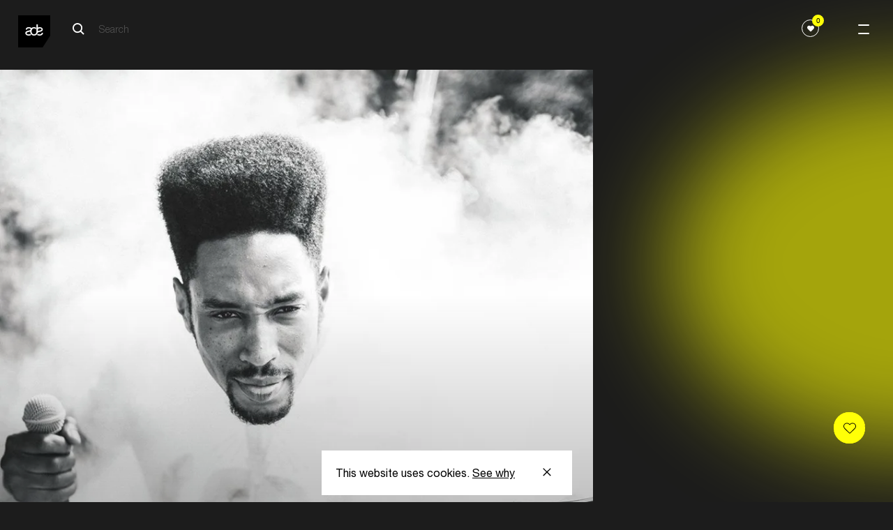

--- FILE ---
content_type: text/html; charset=UTF-8
request_url: https://www.amsterdam-dance-event.nl/en/artists-speakers/mc-jr/14432/
body_size: 11942
content:
<!DOCTYPE html>
<html lang="en"
      class="two-columns-header theme-dark">
<head>

  <base href="https://www.amsterdam-dance-event.nl/en/" id="base-url">
  <meta name="apple-itunes-app" content="app-id=6670397726">

      <script>(function (w, d, s, l, i) {
        w[l] = w[l] || [];
        w[l].push({
          'gtm.start':
            new Date().getTime(), event: 'gtm.js',
        });
        var f = d.getElementsByTagName(s)[0],
          j = d.createElement(s), dl = l != 'dataLayer' ? '&l=' + l : '';
        j.async = true;
        j.src =
          'https://www.googletagmanager.com/gtm.js?id=' + i + dl;
        f.parentNode.insertBefore(j, f);
      })(window, document, 'script', 'dataLayer', 'GTM-PH2PZC');</script>
  
    

  
  
          <meta charset="UTF-8">
      <meta name="viewport" content="width=device-width, initial-scale=1.0">
      <meta http-equiv="X-UA-Compatible" content="ie=edge">
      <link rel="apple-touch-icon-precomposed" href="/apple-touch-icon.png" />
      <link rel="apple-touch-icon-precomposed" href="/apple-touch-icon-precomposed.png" />
      <link rel="apple-touch-icon-precomposed" sizes="57x57" href="/apple-touch-icon-57x57.png" />
      <link rel="apple-touch-icon-precomposed" sizes="114x114" href="/apple-touch-icon-114x114.png" />
      <link rel="apple-touch-icon-precomposed" sizes="72x72" href="/apple-touch-icon-72x72.png" />
      <link rel="apple-touch-icon-precomposed" sizes="144x144" href="/apple-touch-icon-144x144.png" />
      <link rel="apple-touch-icon-precomposed" sizes="60x60" href="/apple-touch-icon-60x60.png" />
      <link rel="apple-touch-icon-precomposed" sizes="120x120" href="/apple-touch-icon-120x120.png" />
      <link rel="apple-touch-icon-precomposed" sizes="120x120" href="/apple-touch-icon-120x120-precomposed.png" />
      <link rel="apple-touch-icon-precomposed" sizes="76x76" href="/apple-touch-icon-76x76.png" />
      <link rel="apple-touch-icon-precomposed" sizes="152x152" href="/apple-touch-icon-152x152.png" />
      <link rel="icon" type="image/png" href="/favicon-196x196.png" sizes="196x196" />
      <link rel="icon" type="image/png" href="/favicon-96x96.png" sizes="96x96" />
      <link rel="icon" type="image/png" href="/favicon-32x32.png" sizes="32x32" />
      <link rel="icon" type="image/png" href="/favicon-16x16.png" sizes="16x16" />
      <link rel="icon" type="image/png" href="/favicon-128.png" sizes="128x128" />
      <meta name="application-name" content="Amsterdam Dance Event"/>
      <meta name="msapplication-TileColor" content="#FFFFFF" />
      <meta name="msapplication-TileImage" content="/mstile-144x144.png" />
      <meta name="msapplication-square70x70logo" content="/mstile-70x70.png" />
      <meta name="msapplication-square150x150logo" content="/mstile-150x150.png" />
      <meta name="msapplication-wide310x150logo" content="/mstile-310x150.png" />
      <meta name="msapplication-square310x310logo" content="/mstile-310x310.png" />

      
            


          
        
  <title>MC JR — ADE</title>

        
  <meta name="description" content="Electronic music gathers here" />
  <meta property="fb:app_id" content="167807463403201">
  <meta property="og:type" content="website" />
  <meta property="og:locale" content="en_US" />
  <meta property="og:title" content="MC JR — ADE" />
  
  <meta property="og:description" content="Electronic music gathers here" />
  
                <meta property="og:image" content="https://cdn.amsterdam-dance-event.nl/images/images/transforms/artists-speakers/_1200x630_crop_center-center_none/14431/13880247_1009237812478465_1565850542025184266_n_88721.webp" />
    <meta property="og:image:width" content="1200" />
    <meta property="og:image:height" content="630" />
        
    <meta name="twitter:image" content="https://cdn.amsterdam-dance-event.nl/images/images/transforms/artists-speakers/_1024x512_crop_center-center_none/14431/13880247_1009237812478465_1565850542025184266_n_88721.webp" />
  
  <meta property="og:url" content="https://www.amsterdam-dance-event.nl/en/artists-speakers/mc-jr/14432/" />
  <meta property="og:site_name" content="ADE" />

  <meta name="twitter:card" content="summary_large_image" />
  <meta name="twitter:site" content="ADE_NL" />
  <meta name="twitter:url" content="https://www.amsterdam-dance-event.nl/en/artists-speakers/mc-jr/14432/" />
  <meta name="twitter:title" content="MC JR — ADE" />
  <meta name="twitter:description" content="Electronic music gathers here" />

      <meta name="robots" content="index, follow" />
  
  <link rel="home" href="https://www.amsterdam-dance-event.nl/en/" />
  <link rel="canonical" href="https://www.amsterdam-dance-event.nl/en/artists-speakers/mc-jr/14432/">
  
            
            <script>
                window.__CONFIG__ = {"activateAosAnimations":false,"activateAosAnimationsMobile":false,"barba__prefetch":false,"config_breakpoint":{"mobile":480,"tablet":768,"tablet_pro":1366,"desktop":1024,"desktop_big":1200,"desktop_extra_big":1400,"desktop_1600":1600},"config_lazysizes":{"preloadClass":"lazypreload","minSize":40,"init":true,"expand":1200,"loadMode":2,"addClasses":true,"ricTimeout":50},"config_playlists_handler":"soundCloudPlaylists","enableFloatingLabels":true,"soundcloud_client_id":"70d2f0ff9af09b006711ec3313c6c66c","imageSizes":{"facebook":{"social-share":[1200,630]},"twitter":{"social-share":[1024,512]},"productImage":{"mobile":[400,212],"tablet":[400,212],"desktop":[500,266]},"benefitsAccordionImage":{"mobile":[350,219],"tablet":[350,219],"desktop":[350,219]},"postImage":{"mobile":[496,282],"tablet":[601,319],"desktop":[1202,638]},"header1":{"mobile":[600,400],"tablet":[1536,500],"desktop":[2048,1000],"desktop_big":[2048,800],"desktop_extra_big":[1400,600]},"headerHomepage":{"mobile":[375,610],"desktop":[1440,713]},"playlistItemPlaylist":{"mobile":[319,179],"tablet":[206,179],"desktop":[292,182],"desktop_big":[323,218]},"shortHeader":{"mobile":[375,265],"tablet":[768,500],"desktop":[1440,521],"desktop_big":[1800,666]},"playlistItemGrid":{"mobile":[378,378],"tablet":[205,318],"desktop":[290,322],"desktop_big":[323,357]},"template3":{"mobile":[340,270],"tablet":[583,291],"desktop":[798,398],"desktop_big":[994,497]},"playlistItem":{"mobile":[319,242],"tablet":[254,254],"desktop":[280,294],"desktop_big":[342,365]},"playlistItemPromoter":{"mobile":[68,68],"tablet":[68,68],"desktop":[68,68],"desktop_big":[68,68]},"promoterLogo":{"mobile":[44,44],"tablet":[99,99],"desktop":[100,100],"desktop_big":[101,101]},"promotersItemGrid":{"mobile":[164,182],"tablet":[164,182],"desktop":[190,211],"desktop_big":[198,220]},"defaultSocialShare":{"facebook":{"width":1200,"height":630},"twitter":{"width":1024,"height":512}},"layoutHome":{"mobile":[375,375],"tablet":[768,768],"desktop":[1024,600],"desktop_big":[1200,600],"desktop_extra_big":[1400,600]},"tile_4_and_5_columns":{"mobile":[275,322]},"circleGrid":{"mobile":[172,172]},"2ColGridMain":{"mobile":[300,322]},"2ColGridSecondary":{"mobile":[100,100]},"layoutSimpleHeading":{"mobile":[375,375],"tablet":[768,768],"desktop":[1024,600],"desktop_big":[1200,600],"desktop_extra_big":[1400,600]},"layoutItem":{"mobile":[375,375],"tablet":[768,768],"desktop":[1024,600],"desktop_big":[1200,600],"desktop_extra_big":[1400,600]},"imgsTxtHor":{"mobile":[600,400],"desktop":[1200,800],"desktop_big":[1500,1000]},"imgsTxtVer":{"mobile":[401,0],"desktop":[801,0],"desktop_big":[1001,0]},"3imgsTxt1":{"mobile":[300,230],"desktop":[600,460]},"3imgsTxt2":{"mobile":[300,300],"desktop":[600,600]},"3imgsTxt3":{"mobile":[300,500],"desktop":[600,1000]},"wideImg":{"mobile":[1000,455],"desktop":[1500,650],"desktop_big":[1900,865]},"venueItem":{"mobile":[500,500],"tablet":[768,768],"desktop":[960,700]},"personItem":{"mobile":[481,0],"tablet":[769,0],"desktop":[901,0]},"personListItem":{"mobile":[200,0]},"homeCarouselSquare":{"mobile":[300,200],"tablet":[500,500]},"homeCarousel":{"mobile":[300,200],"tablet":[580,400]},"blockContent":{"mobile":[600,400],"tablet":[1200,600],"desktop":[1201,601],"desktop_big":[1202,602]},"blockQuote":{"mobile":[100,100]},"blockSpotlight":{"mobile":[375,245],"tablet":[720,445],"desktop":[590,370]},"blockCta":{"mobile":[300,200],"tablet":[768,600],"desktop":[1024,600],"desktop_big":[1200,600],"desktop_extra_big":[1500,600]},"blockVideo":{"mobile":[600,400],"tablet":[1200,600],"desktop":[1201,601],"desktop_big":[1202,602]},"blockListSlider":{"mobile":[600,400],"tablet":[1200,600],"desktop":[1201,601],"desktop_big":[1202,602]},"blockListSponsor":{"mobile":[100,0],"tablet":[100,0],"desktop":[100,0],"desktop_big":[100,0]},"blockListUsp":{"mobile":[100,0],"tablet":[100,0],"desktop":[100,0],"desktop_big":[100,0]},"blockListIndividual":{"mobile":[600,400],"tablet":[1200,600],"desktop":[1201,601],"desktop_big":[1202,602]},"livereportSlider":{"mobile":[60,60],"desktop":[100,100]},"narrowcastingsmall":{"mobile":[147,147],"desktop":[147,147]},"narrowcastinglarge":{"mobile":[206,206],"desktop":[206,206]},"livefeed":{"mobile":[421,421],"desktop":[421,421]},"streamMachine":{"mobile":[52,38]},"heroOverview":{"mobile":[500,847],"tablet":[1140,1000],"desktop":[1200,1053]},"sliderOverview--big":{"mobile":[290,422],"tablet":[704,482]},"sliderOverview--medium":{"mobile":[290,422],"tablet":[490,346]},"sliderOverview--small":{"mobile":[290,422],"tablet":[384,270]},"programPageHeader--big":{"mobile":[312,436],"tablet":[312,436],"desktop":[410,536]},"programPageHeader--small":{"mobile":[267,210],"tablet":[267,210],"desktop":[350,260]},"noFavorites":{"mobile":[420,210],"tablet":[474,210],"desktop":[542,260]},"blockLinkCards":{"mobile":[260,326],"tablet":[360,451],"desktop":[300,376]},"programHighlightsCard":{"mobile":[343,200],"tablet":[394,272],"desktop":[420,290]}}};
        window.__CONFIG_MY_ADE__ = {"maintenance_message":false,"craft_url":"https:\/\/www.amsterdam-dance-event.nl\/api","dsn_url":"https:\/\/4727dd92b8867df15b51a0a3ad0f6f89@o4509920809713664.ingest.de.sentry.io\/4510040557682768","service_url":"https:\/\/service.amsterdam-dance-event.nl","apple_redirect_uri":"https:\/\/www.amsterdam-dance-event.nl\/auth\/apple\/callback","show_banners":false,"enable_delegate_onboarding_redirect":false};
        window.__CONFIG_ENVIRONMENT__ = 'production';
      </script>

            <script>

        // Lazysizes options https://github.com/aFarkas/lazysizes#js-api
    // These number values should also from from PHP config files?
    window.lazySizesConfig = window.lazySizesConfig || {};
    window.lazySizesConfig.customMedia = {
    '--small': '(max-width: 767px)',
    '--medium': '(min-width: 768px)',
    '--tablet-pro': '(min-width: 1024px) and (max-width: 1366px) and (orientation: portrait)',
    '--large': '(min-width: 1024px)',
    '--x-large': '(min-width: 1200px)',
    '--x-big-large': '(min-width: 1400px)',
    '--x-big-1600': '(min-width: 1600px)'
    };
    // !TODO move to config.php
    window.lazySizesConfig.preloadClass = 'lazypreload';
    window.lazySizesConfig.minSize = 40;
    window.lazySizesConfig.init = 1;
    window.lazySizesConfig.expand = 1200;
    window.lazySizesConfig.loadMode = 2;
    window.lazySizesConfig.addClasses = 1;
    window.lazySizesConfig.ricTimeout = 50;
</script>


            
      <link rel="stylesheet" href="https://cdn.plyr.io/3.5.4/plyr.css"/>
              <link rel="stylesheet" href="/build/main-fbf63a86ad97044a8e5c.css">
        <script src="/build/bundle-fbf63a86ad97044a8e5c.js" defer></script>
        <link rel="preload" href="/build/fonts/HelveticaNeueLTStd-Roman.woff2" as="font" type="font/woff2" crossorigin>
      
      
</head>
<body
    data-template="two-columns-header"
  class="two-columns-header theme-dark"
  data-handle="persons"
  data-mode="dark"
  data-auth="0"
>

  <noscript>
    <iframe src="https://www.googletagmanager.com/ns.html?id=GTM-PH2PZC" height="0" width="0" style="display:none;visibility:hidden"></iframe>
  </noscript>


<header class="ade-navigation "><div id="overlay" class="ade-menu-overlay"><div class="ade-menu-overlay__container"><nav class="ade-menu-overlay__content" data-module="_components/menu-overlay/_menu-overlay"><a href="https://www.amsterdam-dance-event.nl/en/"
   class="ade-menu-overlay__logo-container"><!-- Generator: Adobe Illustrator 23.0.6, SVG Export Plug-In . SVG Version: 6.00 Build 0)  --><svg version="1.1" id="Layer_1" xmlns="http://www.w3.org/2000/svg" xmlns:xlink="http://www.w3.org/1999/xlink" x="0px" y="0px"
	 viewBox="0 0 74.9 74.9" style="enable-background:new 0 0 74.9 74.9;" xml:space="preserve" width="57" height="57"><style type="text/css">
	.st0--black{fill:#FFFFFF;}
</style><polygon points="74.9,47.4 57.2,74.9 0,74.9 0,0 74.9,0 "/><g><path class="st0--black" d="M54.5,32.8c0-1.9-2.1-2.4-4-2.4c-2,0-4.1,0.8-4.3,3.1v3.1c0.7-0.2,1.4-0.4,2.2-0.6
		C51.2,35.3,54.5,35,54.5,32.8 M37.2,47.2c-5.8,0-8.9-4.2-9-9.5c-0.7,0.2-1.4,0.4-2.1,0.6C23,39,20,39.4,20,41.7s2.6,2.8,4.5,2.8
		c1.6,0,3.2-0.4,4.1-1.3c0.3,0.7,0.8,1.3,1.2,1.8c0.2,0.2,0.4,0.4,0.6,0.6c-1.4,1.1-3.5,1.6-5.7,1.6c-3.8,0-7.9-1.4-7.9-5.9
		c0-3.6,3-4.6,6.1-5.3c2.9-0.7,6.1-1,6.1-3.3c0-1.9-2.1-2.4-4-2.4c-2,0-4.1,0.8-4.3,3.1h-3.1c0.3-4.5,3.5-5.8,7.6-5.8
		c2.2,0,4.5,0.7,5.8,2.2c1.5-1.4,3.5-2.2,6.1-2.2c1.9,0,3.5,0.5,4.8,1.2v4.4c-1-1.9-2.8-2.9-4.8-2.9c-3.2,0-5.8,2.5-5.8,7.1
		c0,4.5,2.6,7,5.8,7c3.2,0,5.8-2.5,5.8-7V21.2h3.2v7.3c1.3-0.6,2.8-0.8,4.6-0.8c3.2,0,6.9,1.5,6.9,5.3c0,3.6-3.1,4.6-6.1,5.3
		c-2.8,0.6-5.5,1-5.9,2.9l0,0C44.5,44.7,41.7,47.2,37.2,47.2 M50.2,47.2c-2.2,0-4.5-0.5-6-1.7c0.2-0.2,0.3-0.3,0.4-0.4
		c0.5-0.6,0.9-1.3,1.3-2c0.8,1.2,2.7,1.4,4.1,1.4c2.5,0,4.9-0.9,5-3.6h3.1C57.9,45.5,54.4,47.2,50.2,47.2"/></g></svg></a><div class="ade-menu-overlay__dates">21 ––– 25/10</div><a id="menu-opener" class="menu-opener ade-menu-icon__burger-trigger ade-menu-icon__burger-trigger--close"><span class="ade-menu-icon__burger"></span></a><div class="ade-menu-overlay__list-container ade-container"><ul id="nav" class="ade-menu-overlay__list "><li class="ade-menu-overlay__list-item"><a class="ade-menu-overlay__main-link"
               target="_self"
               href="https://www.amsterdam-dance-event.nl/en/tickets/">
              Tickets
            </a></li><li class="ade-menu-overlay__list-item"><a class="ade-menu-overlay__main-link program-page "
               title="Program"
               data-handle="1483"
               href="https://www.amsterdam-dance-event.nl/en/program/">
              Program
            </a></li><li class="ade-menu-overlay__list-item"><a class="ade-menu-overlay__main-link"
               target="_self"
               href="https://www.amsterdam-dance-event.nl/en/participate/">
              Participate
            </a></li><li class="ade-menu-overlay__list-item"><a class="ade-menu-overlay__main-link"
               target="_self"
               href="https://www.amsterdam-dance-event.nl/en/my-ade/">
              Pro Login
            </a></li></ul><ul id="nav" class="ade-menu-overlay__sub-list "><li class="ade-menu-overlay__sub-list-item"><div class="ade-menu-overlay__sub-list-title">
                Conference
              </div><ul><li><a class="ade-menu-overlay__sub-list-link"
                         href="https://www.amsterdam-dance-event.nl/en/ade-pro/">
                        ADE Pro
                      </a></li><li><a class="ade-menu-overlay__sub-list-link"
                         href="https://www.amsterdam-dance-event.nl/en/ade-lab/">
                        ADE Lab
                      </a></li><li><a class="ade-menu-overlay__sub-list-link"
                         href="https://www.amsterdam-dance-event.nl/en/network-and-connect/">
                        Networking
                      </a></li><li><a class="ade-menu-overlay__sub-list-link"
                         href="https://www.amsterdam-dance-event.nl/en/tickets/">
                        Tickets
                      </a></li><li><a class="ade-menu-overlay__sub-list-link"
                         target="_self"
                         href="">
                        ‎
                      </a></li></ul></li><li class="ade-menu-overlay__sub-list-item"><div class="ade-menu-overlay__sub-list-title">
                Festival
              </div><ul><li><a class="ade-menu-overlay__sub-list-link"
                         href="https://www.amsterdam-dance-event.nl/en/ade-festival/">
                        Festival
                      </a></li><li><a class="ade-menu-overlay__sub-list-link"
                         target="_self"
                         href="https://www.amsterdam-dance-event.nl/en/ade-arts-culture/">
                        Arts &amp; Culture
                      </a></li><li><a class="ade-menu-overlay__sub-list-link"
                         href="https://www.amsterdam-dance-event.nl/en/adex750/">
                        ADE x 750
                      </a></li><li><a class="ade-menu-overlay__sub-list-link"
                         target="_self"
                         href="https://www.amsterdam-dance-event.nl/en/program/filter/?section=persons&amp;type=8262%2C8263&amp;from=2025-10-22&amp;to=2025-10-26">
                        Artists
                      </a></li><li><a class="ade-menu-overlay__sub-list-link"
                         target="_self"
                         href="">
                        ‎
                      </a></li><li><a class="ade-menu-overlay__sub-list-link"
                         href="https://www.amsterdam-dance-event.nl/en/festival-fund/">
                        Festival Fund
                      </a></li><li><a class="ade-menu-overlay__sub-list-link"
                         target="_self"
                         href="https://www.amsterdam-dance-event.nl/en/partners/celebrate-safe/33503/">
                        Celebrate Safe
                      </a></li></ul></li><li class="ade-menu-overlay__sub-list-item"><div class="ade-menu-overlay__sub-list-title">
                Practical
              </div><ul><li><a class="ade-menu-overlay__sub-list-link"
                         href="https://www.amsterdam-dance-event.nl/en/ade-app/">
                        ADE App
                      </a></li><li><a class="ade-menu-overlay__sub-list-link"
                         href="https://www.amsterdam-dance-event.nl/en/pro-database/">
                        Pro Database
                      </a></li><li><a class="ade-menu-overlay__sub-list-link"
                         href="https://www.amsterdam-dance-event.nl/en/practical-info/">
                        Practical
                      </a></li><li><a class="ade-menu-overlay__sub-list-link"
                         href="https://www.amsterdam-dance-event.nl/en/accessibility/">
                        Accessibility
                      </a></li></ul></li><li class="ade-menu-overlay__sub-list-item"><div class="ade-menu-overlay__sub-list-title">
                More
              </div><ul><li><a class="ade-menu-overlay__sub-list-link"
                         href="https://www.amsterdam-dance-event.nl/en/news/">
                        News &amp; Updates
                      </a></li><li><a class="ade-menu-overlay__sub-list-link"
                         href="https://www.amsterdam-dance-event.nl/en/faq-and-contact/">
                        FAQ / Contact
                      </a></li><li><a class="ade-menu-overlay__sub-list-link"
                         href="https://www.amsterdam-dance-event.nl/en/about-ade-what-is-ade/">
                        About ADE
                      </a></li><li><a class="ade-menu-overlay__sub-list-link"
                         href="https://www.amsterdam-dance-event.nl/en/commitments/">
                        Commitments
                      </a></li><li><a class="ade-menu-overlay__sub-list-link"
                         href="https://www.amsterdam-dance-event.nl/en/partners/">
                        Partners
                      </a></li><li><a class="ade-menu-overlay__sub-list-link"
                         href="https://www.amsterdam-dance-event.nl/en/press/">
                        Press
                      </a></li><li><a class="ade-menu-overlay__sub-list-link"
                         href="https://www.amsterdam-dance-event.nl/en/careers/">
                        Careers
                      </a></li></ul></li></ul></div></nav></div></div><div class="ade-navigation__closed headroom--dark"><a href="https://www.amsterdam-dance-event.nl/en/"
       class="ade-navigation__logo-container"><!-- Generator: Adobe Illustrator 23.0.6, SVG Export Plug-In . SVG Version: 6.00 Build 0)  --><svg version="1.1" id="Layer_1" xmlns="http://www.w3.org/2000/svg" xmlns:xlink="http://www.w3.org/1999/xlink" x="0px" y="0px"
	 viewBox="0 0 74.9 74.9" style="enable-background:new 0 0 74.9 74.9;" xml:space="preserve" width="57" height="57"><style type="text/css">
	.st0--black{fill:#FFFFFF;}
</style><polygon points="74.9,47.4 57.2,74.9 0,74.9 0,0 74.9,0 "/><g><path class="st0--black" d="M54.5,32.8c0-1.9-2.1-2.4-4-2.4c-2,0-4.1,0.8-4.3,3.1v3.1c0.7-0.2,1.4-0.4,2.2-0.6
		C51.2,35.3,54.5,35,54.5,32.8 M37.2,47.2c-5.8,0-8.9-4.2-9-9.5c-0.7,0.2-1.4,0.4-2.1,0.6C23,39,20,39.4,20,41.7s2.6,2.8,4.5,2.8
		c1.6,0,3.2-0.4,4.1-1.3c0.3,0.7,0.8,1.3,1.2,1.8c0.2,0.2,0.4,0.4,0.6,0.6c-1.4,1.1-3.5,1.6-5.7,1.6c-3.8,0-7.9-1.4-7.9-5.9
		c0-3.6,3-4.6,6.1-5.3c2.9-0.7,6.1-1,6.1-3.3c0-1.9-2.1-2.4-4-2.4c-2,0-4.1,0.8-4.3,3.1h-3.1c0.3-4.5,3.5-5.8,7.6-5.8
		c2.2,0,4.5,0.7,5.8,2.2c1.5-1.4,3.5-2.2,6.1-2.2c1.9,0,3.5,0.5,4.8,1.2v4.4c-1-1.9-2.8-2.9-4.8-2.9c-3.2,0-5.8,2.5-5.8,7.1
		c0,4.5,2.6,7,5.8,7c3.2,0,5.8-2.5,5.8-7V21.2h3.2v7.3c1.3-0.6,2.8-0.8,4.6-0.8c3.2,0,6.9,1.5,6.9,5.3c0,3.6-3.1,4.6-6.1,5.3
		c-2.8,0.6-5.5,1-5.9,2.9l0,0C44.5,44.7,41.7,47.2,37.2,47.2 M50.2,47.2c-2.2,0-4.5-0.5-6-1.7c0.2-0.2,0.3-0.3,0.4-0.4
		c0.5-0.6,0.9-1.3,1.3-2c0.8,1.2,2.7,1.4,4.1,1.4c2.5,0,4.9-0.9,5-3.6h3.1C57.9,45.5,54.4,47.2,50.2,47.2"/></g></svg></a><div class="ade-navigation__wrapper "><div class="ade-navigation__wrapper__left"><div class="ade-navigation__search"><div class="ade-navigation__search__button"><form action="https://www.amsterdam-dance-event.nl/en/search/" class="ade-navigation__search__form ade-navigation__search__form--white"><?xml version="1.0" encoding="UTF-8"?><svg width="18px" height="18px" viewBox="0 0 18 18" version="1.1" xmlns="http://www.w3.org/2000/svg" xmlns:xlink="http://www.w3.org/1999/xlink"><!-- Generator: Sketch 57.1 (83088) - https://sketch.com --><title>search-icon-black</title><desc>Created with Sketch.</desc><g id="Page-1" stroke="none" stroke-width="1" fill="none" fill-rule="evenodd"><g id="search-icon-black" transform="translate(1.000000, 1.000000)" stroke="#FFFFFF" stroke-width="2"><path d="M16,16 L11,11" id="Path"></path><circle id="Oval" cx="6.5" cy="6.5" r="6.5"></circle></g></g></svg><input type="search" class="search__input search__input--white" name="q" placeholder="Search" value=""  disabled><input type="submit" class="search__submit" value="Search"></form></div></div><div 
  id="search__overlay" 
  class="search__overlay"
  data-module="_components/search-overlay/_search-overlay"
><a href="https://www.amsterdam-dance-event.nl/en/"
       class="ade-navigation__logo-container"><!-- Generator: Adobe Illustrator 23.0.6, SVG Export Plug-In . SVG Version: 6.00 Build 0)  --><svg version="1.1" id="Layer_1" xmlns="http://www.w3.org/2000/svg" xmlns:xlink="http://www.w3.org/1999/xlink" x="0px" y="0px"
	 viewBox="0 0 74.9 74.9" style="enable-background:new 0 0 74.9 74.9;" xml:space="preserve" width="57" height="57"><style type="text/css">
	.st0--black{fill:#FFFFFF;}
</style><polygon points="74.9,47.4 57.2,74.9 0,74.9 0,0 74.9,0 "/><g><path class="st0--black" d="M54.5,32.8c0-1.9-2.1-2.4-4-2.4c-2,0-4.1,0.8-4.3,3.1v3.1c0.7-0.2,1.4-0.4,2.2-0.6
		C51.2,35.3,54.5,35,54.5,32.8 M37.2,47.2c-5.8,0-8.9-4.2-9-9.5c-0.7,0.2-1.4,0.4-2.1,0.6C23,39,20,39.4,20,41.7s2.6,2.8,4.5,2.8
		c1.6,0,3.2-0.4,4.1-1.3c0.3,0.7,0.8,1.3,1.2,1.8c0.2,0.2,0.4,0.4,0.6,0.6c-1.4,1.1-3.5,1.6-5.7,1.6c-3.8,0-7.9-1.4-7.9-5.9
		c0-3.6,3-4.6,6.1-5.3c2.9-0.7,6.1-1,6.1-3.3c0-1.9-2.1-2.4-4-2.4c-2,0-4.1,0.8-4.3,3.1h-3.1c0.3-4.5,3.5-5.8,7.6-5.8
		c2.2,0,4.5,0.7,5.8,2.2c1.5-1.4,3.5-2.2,6.1-2.2c1.9,0,3.5,0.5,4.8,1.2v4.4c-1-1.9-2.8-2.9-4.8-2.9c-3.2,0-5.8,2.5-5.8,7.1
		c0,4.5,2.6,7,5.8,7c3.2,0,5.8-2.5,5.8-7V21.2h3.2v7.3c1.3-0.6,2.8-0.8,4.6-0.8c3.2,0,6.9,1.5,6.9,5.3c0,3.6-3.1,4.6-6.1,5.3
		c-2.8,0.6-5.5,1-5.9,2.9l0,0C44.5,44.7,41.7,47.2,37.2,47.2 M50.2,47.2c-2.2,0-4.5-0.5-6-1.7c0.2-0.2,0.3-0.3,0.4-0.4
		c0.5-0.6,0.9-1.3,1.3-2c0.8,1.2,2.7,1.4,4.1,1.4c2.5,0,4.9-0.9,5-3.6h3.1C57.9,45.5,54.4,47.2,50.2,47.2"/></g></svg></a><div class="ade-navigation__search"><div class="ade-navigation__search__button"><form action="https://www.amsterdam-dance-event.nl/en/search/" class="ade-navigation__search__form--overlay"><?xml version="1.0" encoding="UTF-8"?><svg width="18px" height="18px" viewBox="0 0 18 18" version="1.1" xmlns="http://www.w3.org/2000/svg" xmlns:xlink="http://www.w3.org/1999/xlink"><!-- Generator: Sketch 53.2 (72643) - https://sketchapp.com --><title>Search Copy 5</title><desc>Created with Sketch.</desc><g id="Symbols" stroke="none" stroke-width="1" fill="none" fill-rule="evenodd" stroke-linejoin="round"><g id="NAV_BLACK" transform="translate(-120.000000, -39.000000)" stroke="#000000" stroke-width="2"><g id="Group-4"><g id="Group-2" transform="translate(38.000000, 29.000000)"><g id="Search-Copy-5" transform="translate(83.000000, 11.000000)"><path d="M16,16 L11,11" id="Path"></path><circle id="Oval" cx="6.5" cy="6.5" r="6.5"></circle></g></g></g></g></g></svg><input type="search" class="search__input" name="q" placeholder="Search" value=""><input type="submit" class="search__submit" value="Search"></form></div></div><div class="search__overlay__container"><a class="search__overlay__button"><span></span></a></div></div></div><div class="ade-navigation__wrapper__right"><div class="ade-navigation-favorites__wrapper"><button class="ade-navigation-favourites-button  " data-module="_components/navigation-favourites-button/navigation-favourites-button" data-url="https://www.amsterdam-dance-event.nl/en/my-ade/favorites/?section=events&amp;type=8262%2C8263&amp;from=2025-10-22&amp;to=2025-10-26&amp;favorites=1"><div class="ade-navigation-favourites-button__wrapper"><div class="ade-navigation-favourites-button__count favorites-count">0</div><div class="ade-navigation-favourites-button__icon"><svg width="1em" height="1em" viewBox="0 0 25 21" fill="none" xmlns="http://www.w3.org/2000/svg"><path d="M22.4652 1.46589C21.157 0.403411 19.4499 -0.108609 17.6581 0.0224758C15.8642 0.154054 14.1749 0.916908 12.9005 2.1701L12.5 2.56385L12.0995 2.1701C10.8245 0.916416 9.13468 0.153068 7.34183 0.0205046C5.5495 -0.112059 3.84288 0.401439 2.53524 1.4654L2.52758 1.4718C0.565354 3.07094 0.074541 4.99237 0.00821501 6.32391C-0.0882128 8.26555 0.668924 10.2274 2.03371 11.5727L10.9821 20.3786C11.3887 20.7792 11.9275 21 12.5 21C13.0755 21 13.6142 20.7812 14.0178 20.384L22.9662 11.5782C24.3315 10.2298 25.0886 8.26456 24.9917 6.32096C24.9249 4.98892 24.4325 3.06552 22.4652 1.46589Z" fill="currentColor"/></svg></div></div></button></div><div class="ade-container" data-module="_components/navigation/navigation"></div></div></div><a id="menu-opener" class="menu-opener ade-menu-icon__burger-trigger"><span class="ade-menu-icon__burger"></span></a></div></header><main><div><div class="ade-two-columns-header" data-module="_layouts/two-columns-header/two-columns-header"><div class="ade-container ade-container--no-mobile ade-persons-entry__image-wrapper"><div class="image-wrapper"><picture class="" data-image-type="personItem"><source
          data-srcset="https://cdn.amsterdam-dance-event.nl/images/images/transforms/artists-speakers/_901xAUTO_crop_center-center_none/14431/13880247_1009237812478465_1565850542025184266_n_88721.webp 1x, https://lfcydtvwga.execute-api.eu-central-1.amazonaws.com/default/transform?path=images%2Fimages%2Fartists-speakers%2F13880247_1009237812478465_1565850542025184266_n_88721.jpg&amp;transformPath=images%2Fimages%2Ftransforms%2Fartists-speakers%2F_1802xAUTO_crop_center-center_none%2F14431%2F13880247_1009237812478465_1565850542025184266_n_88721.webp&amp;bucket=assets.amsterdam-dance-event.nl&amp;awsRegion=eu-central-1&amp;format=webp&amp;mode=crop&amp;width=1802&amp;height=&amp;focalPoint=center-center&amp;quality=82&amp;s=c16099ab2705b572aec1456827b111bf5ce03651f651179162896ab4f41d0e40 2x"
          media="(min-width: 1025px)"
          srcset="[data-uri]"
          type="image/webp"
        /><source
          data-srcset="https://lfcydtvwga.execute-api.eu-central-1.amazonaws.com/default/transform?path=images%2Fimages%2Fartists-speakers%2F13880247_1009237812478465_1565850542025184266_n_88721.jpg&amp;transformPath=images%2Fimages%2Ftransforms%2Fartists-speakers%2F_769xAUTO_crop_center-center_none%2F14431%2F13880247_1009237812478465_1565850542025184266_n_88721.webp&amp;bucket=assets.amsterdam-dance-event.nl&amp;awsRegion=eu-central-1&amp;format=webp&amp;mode=crop&amp;width=769&amp;height=&amp;focalPoint=center-center&amp;quality=82&amp;s=9cc57bb71a74f21f1d45d8e1d06a0ebae326bb9a1073f081dc329da7197f86ed 1x, https://lfcydtvwga.execute-api.eu-central-1.amazonaws.com/default/transform?path=images%2Fimages%2Fartists-speakers%2F13880247_1009237812478465_1565850542025184266_n_88721.jpg&amp;transformPath=images%2Fimages%2Ftransforms%2Fartists-speakers%2F_1538xAUTO_crop_center-center_none%2F14431%2F13880247_1009237812478465_1565850542025184266_n_88721.webp&amp;bucket=assets.amsterdam-dance-event.nl&amp;awsRegion=eu-central-1&amp;format=webp&amp;mode=crop&amp;width=1538&amp;height=&amp;focalPoint=center-center&amp;quality=82&amp;s=c210aa5d237da9b99c62efcf328b895f3b5b0466da862afcda99c34b38e86078 2x"
          media="(min-width: 481px)"
          srcset="[data-uri]"
          type="image/webp"
        /><source
          data-srcset="https://lfcydtvwga.execute-api.eu-central-1.amazonaws.com/default/transform?path=images%2Fimages%2Fartists-speakers%2F13880247_1009237812478465_1565850542025184266_n_88721.jpg&amp;transformPath=images%2Fimages%2Ftransforms%2Fartists-speakers%2F_481xAUTO_crop_center-center_none%2F14431%2F13880247_1009237812478465_1565850542025184266_n_88721.webp&amp;bucket=assets.amsterdam-dance-event.nl&amp;awsRegion=eu-central-1&amp;format=webp&amp;mode=crop&amp;width=481&amp;height=&amp;focalPoint=center-center&amp;quality=82&amp;s=9942a1d36e6e4a21324fa83fcbde027f54c622f73e21a675cc927eb3a1ccb5fb 1x, https://lfcydtvwga.execute-api.eu-central-1.amazonaws.com/default/transform?path=images%2Fimages%2Fartists-speakers%2F13880247_1009237812478465_1565850542025184266_n_88721.jpg&amp;transformPath=images%2Fimages%2Ftransforms%2Fartists-speakers%2F_962xAUTO_crop_center-center_none%2F14431%2F13880247_1009237812478465_1565850542025184266_n_88721.webp&amp;bucket=assets.amsterdam-dance-event.nl&amp;awsRegion=eu-central-1&amp;format=webp&amp;mode=crop&amp;width=962&amp;height=&amp;focalPoint=center-center&amp;quality=82&amp;s=ab3e4918cc393b7a9e9fe66752a4eebe207e5677207ca735f1df426440ae8a31 2x"
          media="(min-width: 1px)"
          srcset="[data-uri]"
          type="image/webp"
        /><source
          data-srcset="https://lfcydtvwga.execute-api.eu-central-1.amazonaws.com/default/transform?path=images%2Fimages%2Fartists-speakers%2F13880247_1009237812478465_1565850542025184266_n_88721.jpg&amp;transformPath=images%2Fimages%2Ftransforms%2Fartists-speakers%2F_901xAUTO_crop_center-center_none%2F13880247_1009237812478465_1565850542025184266_n_88721.jpg&amp;bucket=assets.amsterdam-dance-event.nl&amp;awsRegion=eu-central-1&amp;format=jpeg&amp;mode=crop&amp;width=901&amp;height=&amp;focalPoint=center-center&amp;quality=82&amp;s=819f24e2508aa89862af0da8293dd42d4be0102e937d1e5bca62dbac54c54999 1x, https://lfcydtvwga.execute-api.eu-central-1.amazonaws.com/default/transform?path=images%2Fimages%2Fartists-speakers%2F13880247_1009237812478465_1565850542025184266_n_88721.jpg&amp;transformPath=images%2Fimages%2Ftransforms%2Fartists-speakers%2F_1802xAUTO_crop_center-center_none%2F13880247_1009237812478465_1565850542025184266_n_88721.jpg&amp;bucket=assets.amsterdam-dance-event.nl&amp;awsRegion=eu-central-1&amp;format=jpeg&amp;mode=crop&amp;width=1802&amp;height=&amp;focalPoint=center-center&amp;quality=82&amp;s=a13dd06844d272bb03c45bb66e00f30dece4a236f56a7dc8db1dbab21dfb577b 2x"
          media="(min-width: 1025px)"
          srcset="[data-uri]"
          type="image/jpeg"
        /><source
          data-srcset="https://lfcydtvwga.execute-api.eu-central-1.amazonaws.com/default/transform?path=images%2Fimages%2Fartists-speakers%2F13880247_1009237812478465_1565850542025184266_n_88721.jpg&amp;transformPath=images%2Fimages%2Ftransforms%2Fartists-speakers%2F_769xAUTO_crop_center-center_none%2F13880247_1009237812478465_1565850542025184266_n_88721.jpg&amp;bucket=assets.amsterdam-dance-event.nl&amp;awsRegion=eu-central-1&amp;format=jpeg&amp;mode=crop&amp;width=769&amp;height=&amp;focalPoint=center-center&amp;quality=82&amp;s=84c29b7108e56b7ecc74172d7f09a273bf707746bb39fefee3fd206331d87e46 1x, https://lfcydtvwga.execute-api.eu-central-1.amazonaws.com/default/transform?path=images%2Fimages%2Fartists-speakers%2F13880247_1009237812478465_1565850542025184266_n_88721.jpg&amp;transformPath=images%2Fimages%2Ftransforms%2Fartists-speakers%2F_1538xAUTO_crop_center-center_none%2F13880247_1009237812478465_1565850542025184266_n_88721.jpg&amp;bucket=assets.amsterdam-dance-event.nl&amp;awsRegion=eu-central-1&amp;format=jpeg&amp;mode=crop&amp;width=1538&amp;height=&amp;focalPoint=center-center&amp;quality=82&amp;s=897238533427ab2d978ba29f414115aa4890739c9cb6db647c617b1a3292e5f7 2x"
          media="(min-width: 481px)"
          srcset="[data-uri]"
          type="image/jpeg"
        /><source
          data-srcset="https://cdn.amsterdam-dance-event.nl/images/images/transforms/artists-speakers/_481xAUTO_crop_center-center_none/13880247_1009237812478465_1565850542025184266_n_88721.jpg 1x, https://lfcydtvwga.execute-api.eu-central-1.amazonaws.com/default/transform?path=images%2Fimages%2Fartists-speakers%2F13880247_1009237812478465_1565850542025184266_n_88721.jpg&amp;transformPath=images%2Fimages%2Ftransforms%2Fartists-speakers%2F_962xAUTO_crop_center-center_none%2F13880247_1009237812478465_1565850542025184266_n_88721.jpg&amp;bucket=assets.amsterdam-dance-event.nl&amp;awsRegion=eu-central-1&amp;format=jpeg&amp;mode=crop&amp;width=962&amp;height=&amp;focalPoint=center-center&amp;quality=82&amp;s=7ce88adaea954609be5c67a7d9612231c5ce0299762c4676c7f41132bd8dccea 2x"
          media="(min-width: 1px)"
          srcset="[data-uri]"
          type="image/jpeg"
        /><img
      src="https://cdn.amsterdam-dance-event.nl/images/images/transforms/artists-speakers/_481xAUTO_crop_center-center_none/13880247_1009237812478465_1565850542025184266_n_88721.jpg"
      data-lowsrc="https://lfcydtvwga.execute-api.eu-central-1.amazonaws.com/default/transform?path=images%2Fimages%2Fartists-speakers%2F13880247_1009237812478465_1565850542025184266_n_88721.jpg&amp;transformPath=images%2Fimages%2Ftransforms%2Fartists-speakers%2F_120xAUTO_crop_center-center_35_none%2F13880247_1009237812478465_1565850542025184266_n_88721.jpg&amp;bucket=assets.amsterdam-dance-event.nl&amp;awsRegion=eu-central-1&amp;format=jpeg&amp;mode=crop&amp;width=120&amp;height=&amp;focalPoint=center-center&amp;quality=35&amp;s=c27923ab1329b01057768e78e0f85922974ee9bafa61d3abb48f79d0491aedf3"
      class="lazyload blur-up ade-two-columns-header__image ade-mbottom--big"
      alt=""
      style="max-width: 100%"
    /></picture><div class="image-shadow"></div><noscript><img
      src="https://cdn.amsterdam-dance-event.nl/images/images/transforms/artists-speakers/_481xAUTO_crop_center-center_none/13880247_1009237812478465_1565850542025184266_n_88721.jpg"
      class="ade-two-columns-header__image ade-mbottom--big"
      alt=""
    /></noscript></div><div class="link-privacy-image ade-persons-entry__link-privacy-image"><a class="link-privacy-image__link" 
      href="https://www.amsterdam-dance-event.nl/en/disclaimer/" 
      target="_blank"
    >
      Disclaimer    </a></div></div><div class="ade-container ade-two-columns-header__left-container"><div class="ade-two-columns-header__left"><div><h1 class="ade-mega-heading ade-two-columns-header__mega-heading">
        MC JR (NL)
      </h1><div class="ade-two-columns-header__info">
                  
                                    Artist

            
                  
              </div></div></div><div class="ade-two-columns-header__main ade-container"><script>
      // currentUser is not available immediately, so we need to wait for it
      setTimeout(() => {
        window.dataLayer = window.dataLayer || [];
        window.dataLayer.push({
          'event' : 'View_Content',
          'custom_type': 'person',
          'products': [
            {
              'id': '14432',
              'title': 'MC JR',
            },
          ],
          custom_user: window.currentUser
        });
      }, 2500);
    </script><div class="ade-two-columns-header__text-container"><div class="ade-two-columns-header__text ade-wysiwyg"
           data-module="_layouts/two-columns-header/read-more"
           data-read-more="Read more"
           data-read-less="Read less">
                  MC from the Netherlands
              </div><div id="ade-read-more"
           class="ade-two-columns-header__text ade-two-columns-header__read-more">
        Read more
      </div><div></div><div><div class="social-buttons"><div class="social-buttons__title">
    Social
  </div><ul class="social-buttons__items"><li class="social-buttons__item"><a href="https://www.facebook.com/JRVanIeder1/"
           target="_blank"
           class="social-buttons__link">Fb</a></li></ul></div></div></div></div></div><div class="ade-two-columns-header__blocks"><div class="ade-container ade-mbottom--big"></div><div class="ade-container ade-mbottom--big"><div class="ade-section-header ade-section-header--underline "><div class="ade-section-header__left ade-h2"><h2 class="ade-h2">
            Related Artists &amp; Speakers
        </h2><div class="ade-section-header__link-wrap"></div></div><div></div></div><div class="ade-list__wrapper"><ul class="ade-list"><li class="ade-list__item ade-text ade-text--big"><a href="https://www.amsterdam-dance-event.nl/en/artists-speakers/andrea-rosen/2530180/" class="ade-list__item-link ade-text ade-text--big ade-hover">
          Andrea Rosen (DE)
        </a></li><li class="ade-list__item ade-text ade-text--big"><a href="https://www.amsterdam-dance-event.nl/en/artists-speakers/ardio-zemog/2337185/" class="ade-list__item-link ade-text ade-text--big ade-hover">
          Ardio Zemog (US)
        </a></li><li class="ade-list__item ade-text ade-text--big"><a href="https://www.amsterdam-dance-event.nl/en/artists-speakers/cleric/12439/" class="ade-list__item-link ade-text ade-text--big ade-hover">
          Cleric (GB)
        </a></li><li class="ade-list__item ade-text ade-text--big"><a href="https://www.amsterdam-dance-event.nl/en/artists-speakers/django/2738537/" class="ade-list__item-link ade-text ade-text--big ade-hover">
          DJANGO
        </a></li><li class="ade-list__item ade-text ade-text--big"><a href="https://www.amsterdam-dance-event.nl/en/artists-speakers/dave-clarke/20503/" class="ade-list__item-link ade-text ade-text--big ade-hover">
          Dave Clarke (GB)
        </a></li><li class="ade-list__item ade-text ade-text--big"><a href="https://www.amsterdam-dance-event.nl/en/artists-speakers/erin-van-oeveren/2691978/" class="ade-list__item-link ade-text ade-text--big ade-hover">
          Erin van Oeveren (NL)
        </a></li><li class="ade-list__item ade-text ade-text--big"><a href="https://www.amsterdam-dance-event.nl/en/artists-speakers/groove-assassin/4533/" class="ade-list__item-link ade-text ade-text--big ade-hover">
          Groove Assassin (GB)
        </a></li><li class="ade-list__item ade-text ade-text--big"><a href="https://www.amsterdam-dance-event.nl/en/artists-speakers/lola-palmer/3975/" class="ade-list__item-link ade-text ade-text--big ade-hover">
          Lola Palmer (UA)
        </a></li><li class="ade-list__item ade-text ade-text--big"><a href="https://www.amsterdam-dance-event.nl/en/artists-speakers/lupe/22711/" class="ade-list__item-link ade-text ade-text--big ade-hover">
          Lupe (NL)
        </a></li><li class="ade-list__item ade-text ade-text--big"><a href="https://www.amsterdam-dance-event.nl/en/artists-speakers/ramiro-lopez/3783/" class="ade-list__item-link ade-text ade-text--big ade-hover">
          Ramiro Lopez (ES)
        </a></li><li class="ade-list__item ade-text ade-text--big"><a href="https://www.amsterdam-dance-event.nl/en/artists-speakers/rey-colino/2328005/" class="ade-list__item-link ade-text ade-text--big ade-hover">
          Rey Colino (BE)
        </a></li><li class="ade-list__item ade-text ade-text--big"><a href="https://www.amsterdam-dance-event.nl/en/artists-speakers/rini-berlini/2693959/" class="ade-list__item-link ade-text ade-text--big ade-hover">
          Rini Berlini
        </a></li></ul></div></div></div></div></div></main><div
  class="action-bar action-bar--fixed"
  data-module="_components/action-bar/action-bar"
  data-item-id='14432'  data-favorite-type='persons'><div class="favorite-button-placeholder"><button
  class="ade-favourites-button item__favorite-btn ade-favourites-button--float"
><div class="ade-favourites-button__wrapper"><div class="ade-favourites-button__info ade-favourites-button__info--add">+</div><div class="ade-favourites-button__info ade-favourites-button__info--remove">-</div><div class="ade-favourites-button__icon ade-favourites-button__icon--filled"><svg width="1em" height="1em" viewBox="0 0 25 21" fill="none" xmlns="http://www.w3.org/2000/svg"><path d="M22.4652 1.46589C21.157 0.403411 19.4499 -0.108609 17.6581 0.0224758C15.8642 0.154054 14.1749 0.916908 12.9005 2.1701L12.5 2.56385L12.0995 2.1701C10.8245 0.916416 9.13468 0.153068 7.34183 0.0205046C5.5495 -0.112059 3.84288 0.401439 2.53524 1.4654L2.52758 1.4718C0.565354 3.07094 0.074541 4.99237 0.00821501 6.32391C-0.0882128 8.26555 0.668924 10.2274 2.03371 11.5727L10.9821 20.3786C11.3887 20.7792 11.9275 21 12.5 21C13.0755 21 13.6142 20.7812 14.0178 20.384L22.9662 11.5782C24.3315 10.2298 25.0886 8.26456 24.9917 6.32096C24.9249 4.98892 24.4325 3.06552 22.4652 1.46589Z" fill="currentColor"/></svg></div><div class="ade-favourites-button__icon ade-favourites-button__icon--empty"><svg width="1em" height="1em" viewBox="0 0 25 21" fill="none" xmlns="http://www.w3.org/2000/svg"><path d="M22.4652 1.4659C21.157 0.403414 19.4499 -0.10861 17.6581 0.022476C15.8642 0.154055 14.1749 0.916915 12.9005 2.17012L12.5 2.56387L12.0995 2.17012C10.8245 0.916423 9.13468 0.153069 7.34183 0.0205048C5.5495 -0.11206 3.84288 0.401442 2.53524 1.46541L2.52758 1.47181C0.565354 3.07096 0.074541 4.99241 0.00821501 6.32396C-0.0882128 8.26561 0.668924 10.2275 2.03371 11.5728L10.9821 20.3787C11.3887 20.7794 11.9275 21.0002 12.5 21.0002C13.0755 21.0002 13.6142 20.7814 14.0178 20.3842L22.9662 11.5782C24.3315 10.2299 25.0886 8.26462 24.9917 6.32101C24.9249 4.98896 24.4325 3.06554 22.4652 1.4659ZM22.0427 10.6513L22.0228 10.671L13.0688 19.4823C12.8994 19.6454 12.7076 19.7282 12.5 19.7282C12.2918 19.7282 12.0995 19.645 11.9296 19.4808L11.926 19.4774L2.97707 10.671C1.86892 9.57992 1.25361 7.98668 1.33116 6.40922C1.40667 4.87315 2.13728 3.46718 3.38829 2.45003C5.58777 0.664107 8.97805 0.905088 11.1097 2.99753L11.1148 3.00246L12.5 4.36704L13.8852 3.00246C16.0188 0.90361 19.4101 0.657701 21.6075 2.44214L21.6116 2.44559C22.858 3.46077 23.5856 4.86822 23.6611 6.40823C23.7381 7.98176 23.1336 9.56563 22.0427 10.6513Z" fill="currentColor"/></svg></div></div></button></div></div><footer><div class="footer__container "><div class="ade-container"><div class="footer__content--column"><div class="footer__title">
          Follow us
        </div><div class="footer__text">
          Subscribe to our newsletter and receive the latest updates
        </div></div><div class="footer__content--column"><div class="footer__social-container"><div class="footer__social-icons"><ul class="footer__social-icons"><li class="footer__social-icon footer__social-icon--facebook"><a href="https://www.facebook.com/amsterdamdanceevent" class="footer__social-icon__link" target="_blank"
                   rel="noreferrer">Fb</a></li><li class="footer__social-icon footer__social-icon--twitter"><a href="https://twitter.com/ADE_NL" class="footer__social-icon__link" target="_blank"
                   rel="noreferrer">Tw</a></li><li class="footer__social-icon footer__social-icon--instagram"><a href="https://instagram.com/amsterdamdanceevent?ref=badge" class="footer__social-icon__link" target="_blank"
                   rel="noreferrer">Ig</a></li><li class="footer__social-icon footer__social-icon--linkedin"><a href="https://www.linkedin.com/company/amsterdam-dance-event" class="footer__social-icon__link" target="_blank"
                   rel="noreferrer">Li</a></li></ul></div></div><a href="https://www.amsterdam-dance-event.nl/en/newsletter/" class="footer__link-subscribe link">Subscribe now</a></div><nav class="footer__links ade-container--half"><ul id="nav" class="footer__list "><li><a class="footer__link disclaimer-page"
                        title="Disclaimer"
                        data-handle="1481"
                        href="https://www.amsterdam-dance-event.nl/en/disclaimer/">
                      Disclaimer
                    </a></li><li><a class="footer__link terms-and-conditions-page"
                        title="Terms &amp; conditions"
                        data-handle="1479"
                        href="https://www.amsterdam-dance-event.nl/en/terms-and-conditions/">
                      Terms &amp; conditions
                    </a></li><li><a class="footer__link privacy-page"
                        title="Privacy"
                        data-handle="1473"
                        href="https://www.amsterdam-dance-event.nl/en/privacy/">
                      Privacy
                    </a></li><li><a class="footer__link privacy-page"
                        title="Main partner: Heineken"
                        data-handle="1473"
                        href="https://www.amsterdam-dance-event.nl/en/privacy/">
                      Main partner: Heineken
                    </a></li></ul></nav><div class="footer__columns"><div class="footer__column"><div class="footer__column-item left">
            ADE is organised by the Amsterdam Dance Event Foundation.<br/>Founding partner: <a href="https://www.bumastemra.nl/en/?utm_source=Partner%20-%20Buma%20link&utm_campaign=ADE%202019-07-Festival&utm_content=Partner&utm_medium=Site" class="footer__link" target="_blank">BumaStemra</a></div><div class="footer__column-item left">
            Geen 18, geen alcohol
          </div><div class="footer__column-item left">
            Protected by: <a href="https://www.demerkplaats.nl/" class="footer__link" target="_blank">de Merkplaats</a></div></div><div class="footer__column"><a href="https://bravoure.nl/en/?utm_source=Website%20-%20Footer&amp;utm_medium=Website&amp;utm_campaign=Bravoure%20-%202019&amp;utm_content=ADE" class="footer__link footer__item-link" target="_blank" rel="noopener"
             title="Website by Bravoure global_bravoure">
            Website by Bravoure
          </a></div></div></div></div></footer><div class="ade-cookie-bar" data-module="_components/cookie-consent/cookie-consent"><div class="ade-cookie-bar__wrapper"><p class="ade-cookie-bar__text">This website uses cookies. <a class="ade-cookie-bar__text ade-cookie-bar__text--link" href="/en/privacy/">See why</a></p><button class="ade-cookie-bar__button"><?xml version="1.0" encoding="UTF-8"?><svg width="17px" height="18px" viewBox="0 0 17 18" version="1.1" xmlns="http://www.w3.org/2000/svg" xmlns:xlink="http://www.w3.org/1999/xlink"><title>nav</title><desc>Created with Sketch.</desc><g id="Sprint-1-Deliverables" stroke="none" stroke-width="1" fill="none" fill-rule="evenodd"><g id="5_Overview-Marketing---Desktop-Copy" transform="translate(-1355.000000, -63.000000)" stroke="#000000" stroke-width="2"><g id="Group" transform="translate(1330.000000, 40.000000)"><g id="nav" transform="translate(25.000000, 23.000000)"><g id="Hamburger" transform="translate(0.000000, 0.876984)"><path d="M-2.57238793,8.05743066 L19.5723879,7.99812489" id="down" transform="translate(8.500000, 8.027778) rotate(45.000000) translate(-8.500000, -8.027778) "></path><path d="M-2.57238793,7.99812489 L19.5723879,8.05743066" id="up" transform="translate(8.500000, 8.027778) rotate(-45.000000) translate(-8.500000, -8.027778) "></path></g></g></g></g></g></svg></button></div></div><div class="login-popup__backdrop"><div
    class="login-popup"
    id="login-popup"
    data-module="_components/login-popup/login-popup"
  ><div class="login-popup__header"><div class="login-popup__close-btn"><svg width="15" height="15" viewBox="0 0 15 15" fill="none" xmlns="http://www.w3.org/2000/svg"><path d="M14.4316 2.08322L13.0216 0.673218L7.43164 6.26322L1.84164 0.673218L0.431641 2.08322L6.02164 7.67322L0.431641 13.2632L1.84164 14.6732L7.43164 9.08322L13.0216 14.6732L14.4316 13.2632L8.84164 7.67322L14.4316 2.08322Z" fill="#212121"/></svg></div><h2 class="login-popup__title">
        See something you like?
      </h2><h3 class="login-popup__sub-title">If you want to add your favourites to your profile, register your account or <a href="/my-ade/#login">Login</a>.</h3></div><div class="login-popup__body"><ul class="login-popup__list"><li class="login-popup__list-item login-popup__list-item--schedule"><div class="login-popup__icon login-popup__icon--calendar"><svg width="1em" height="1em" viewBox="0 0 23 24" fill="none" xmlns="http://www.w3.org/2000/svg"><path d="M21.275 2.4H18.4V1.8C18.4 1.64087 18.3394 1.48826 18.2316 1.37574C18.1238 1.26321 17.9775 1.2 17.825 1.2C17.6725 1.2 17.5262 1.26321 17.4184 1.37574C17.3106 1.48826 17.25 1.64087 17.25 1.8V2.4H5.75V1.8C5.75 1.64087 5.68942 1.48826 5.58159 1.37574C5.47375 1.26321 5.3275 1.2 5.175 1.2C5.0225 1.2 4.87625 1.26321 4.76841 1.37574C4.66058 1.48826 4.6 1.64087 4.6 1.8V2.4H1.725C0.77395 2.4 0 3.2076 0 4.2V21C0 21.9924 0.77395 22.8 1.725 22.8H21.275C22.226 22.8 23 21.9924 23 21V4.2C23 3.2076 22.226 2.4 21.275 2.4ZM1.725 3.6H4.6V5.4C4.6 5.55913 4.66058 5.71174 4.76841 5.82426C4.87625 5.93679 5.0225 6 5.175 6C5.3275 6 5.47375 5.93679 5.58159 5.82426C5.68942 5.71174 5.75 5.55913 5.75 5.4V3.6H17.25V5.4C17.25 5.55913 17.3106 5.71174 17.4184 5.82426C17.5262 5.93679 17.6725 6 17.825 6C17.9775 6 18.1238 5.93679 18.2316 5.82426C18.3394 5.71174 18.4 5.55913 18.4 5.4V3.6H21.275C21.4275 3.6 21.5738 3.66321 21.6816 3.77574C21.7894 3.88826 21.85 4.04087 21.85 4.2V7.2H1.15V4.2C1.15 4.04087 1.21058 3.88826 1.31841 3.77574C1.42625 3.66321 1.5725 3.6 1.725 3.6ZM21.275 21.6H1.725C1.5725 21.6 1.42625 21.5368 1.31841 21.4243C1.21058 21.3117 1.15 21.1591 1.15 21V8.4H21.85V21C21.85 21.1591 21.7894 21.3117 21.6816 21.4243C21.5738 21.5368 21.4275 21.6 21.275 21.6Z" fill="currentColor"/><path d="M17.8246 13.2H5.17461C5.02211 13.2 4.87586 13.1368 4.76802 13.0243C4.66019 12.9117 4.59961 12.7591 4.59961 12.6C4.59961 12.4409 4.66019 12.2883 4.76802 12.1757C4.87586 12.0632 5.02211 12 5.17461 12H17.8246C17.9771 12 18.1234 12.0632 18.2312 12.1757C18.339 12.2883 18.3996 12.4409 18.3996 12.6C18.3996 12.7591 18.339 12.9117 18.2312 13.0243C18.1234 13.1368 17.9771 13.2 17.8246 13.2Z" fill="currentColor"/><path d="M17.8246 15.6H5.17461C5.02211 15.6 4.87586 15.5368 4.76802 15.4243C4.66019 15.3117 4.59961 15.1591 4.59961 15C4.59961 14.8409 4.66019 14.6883 4.76802 14.5757C4.87586 14.4632 5.02211 14.4 5.17461 14.4H17.8246C17.9771 14.4 18.1234 14.4632 18.2312 14.5757C18.339 14.6883 18.3996 14.8409 18.3996 15C18.3996 15.1591 18.339 15.3117 18.2312 15.4243C18.1234 15.5368 17.9771 15.6 17.8246 15.6Z" fill="currentColor"/><path d="M10.9246 18H5.17461C5.02211 18 4.87586 17.9368 4.76802 17.8243C4.66019 17.7117 4.59961 17.5591 4.59961 17.4C4.59961 17.2409 4.66019 17.0883 4.76802 16.9757C4.87586 16.8632 5.02211 16.8 5.17461 16.8H10.9246C11.0771 16.8 11.2234 16.8632 11.3312 16.9757C11.439 17.0883 11.4996 17.2409 11.4996 17.4C11.4996 17.5591 11.439 17.7117 11.3312 17.8243C11.2234 17.9368 11.0771 18 10.9246 18Z" fill="currentColor"/></svg></div><p>Create your own schedule</p></li><li class="login-popup__list-item login-popup__list-item--favorites"><div class="login-popup__icon login-popup__icon--heart"><svg width="1em" height="1em" viewBox="0 0 25 21" fill="none" xmlns="http://www.w3.org/2000/svg"><path d="M22.4652 1.4659C21.157 0.403414 19.4499 -0.10861 17.6581 0.022476C15.8642 0.154055 14.1749 0.916915 12.9005 2.17012L12.5 2.56387L12.0995 2.17012C10.8245 0.916423 9.13468 0.153069 7.34183 0.0205048C5.5495 -0.11206 3.84288 0.401442 2.53524 1.46541L2.52758 1.47181C0.565354 3.07096 0.074541 4.99241 0.00821501 6.32396C-0.0882128 8.26561 0.668924 10.2275 2.03371 11.5728L10.9821 20.3787C11.3887 20.7794 11.9275 21.0002 12.5 21.0002C13.0755 21.0002 13.6142 20.7814 14.0178 20.3842L22.9662 11.5782C24.3315 10.2299 25.0886 8.26462 24.9917 6.32101C24.9249 4.98896 24.4325 3.06554 22.4652 1.4659ZM22.0427 10.6513L22.0228 10.671L13.0688 19.4823C12.8994 19.6454 12.7076 19.7282 12.5 19.7282C12.2918 19.7282 12.0995 19.645 11.9296 19.4808L11.926 19.4774L2.97707 10.671C1.86892 9.57992 1.25361 7.98668 1.33116 6.40922C1.40667 4.87315 2.13728 3.46718 3.38829 2.45003C5.58777 0.664107 8.97805 0.905088 11.1097 2.99753L11.1148 3.00246L12.5 4.36704L13.8852 3.00246C16.0188 0.90361 19.4101 0.657701 21.6075 2.44214L21.6116 2.44559C22.858 3.46077 23.5856 4.86822 23.6611 6.40823C23.7381 7.98176 23.1336 9.56563 22.0427 10.6513Z" fill="currentColor"/></svg></div><p>Add events, artists and venues</p></li><li class="login-popup__list-item login-popup__list-item--search"><div class="login-popup__icon login-popup__icon--search"><svg width="37" height="37" viewBox="0 0 37 37" fill="none" xmlns="http://www.w3.org/2000/svg"><path d="M33.917 33.917L24.1367 24.1367" stroke="black" stroke-width="2" stroke-miterlimit="10" stroke-linecap="round" stroke-linejoin="round"/><path d="M15.4154 27.7506C22.2269 27.7506 27.7487 22.2288 27.7487 15.4173C27.7487 8.6058 22.2269 3.08398 15.4154 3.08398C8.60385 3.08398 3.08203 8.6058 3.08203 15.4173C3.08203 22.2288 8.60385 27.7506 15.4154 27.7506Z" stroke="black" stroke-width="2" stroke-miterlimit="10" stroke-linecap="round" stroke-linejoin="round"/></svg></div><p>Easily discover more based on your interests</p></li></ul></div><div class="login-popup__footer"><p class="login-popup__login-text">Already have an account? <a href="/my-ade/#login" class="login-popup-link-js">Login here</a></p></div></div></div><script>window.SERVD_CSRF_TOKEN_NAME = "CRAFT_CSRF_TOKEN";
                function injectCSRF() {
                    var inputs = document.getElementsByName(window.SERVD_CSRF_TOKEN_NAME);
                    var len = inputs.length;
                    if (len > 0) {
                        var xhr = new XMLHttpRequest();
                        xhr.onload = function () {
                            if (xhr.status >= 200 && xhr.status <= 299) {
                                var tokenInfo = JSON.parse(this.responseText);
                                window.csrfTokenValue = tokenInfo.token;
                                window.csrfTokenName = tokenInfo.name;
                                for (var i=0; i<len; i++) {
                                    inputs[i].setAttribute("value", tokenInfo.token);
                                }
                                window.dispatchEvent( new CustomEvent("servd.csrfloaded", {detail: {token: tokenInfo.token}}) );
                            } else {
                                window.dispatchEvent( new CustomEvent("servd.csrffailed") );
                            }

                        };
                        xhr.open("GET", "https://www.amsterdam-dance-event.nl/index.php/actions/servd-asset-storage/csrf-token/get-token/");
                        xhr.send();
                    }
                }
                setTimeout(function(){
                    if (!window.SERVD_MANUAL_CSRF_LOAD) {
                        injectCSRF();
                    }
                }, 50);</script><script defer src="https://static.cloudflareinsights.com/beacon.min.js/vcd15cbe7772f49c399c6a5babf22c1241717689176015" integrity="sha512-ZpsOmlRQV6y907TI0dKBHq9Md29nnaEIPlkf84rnaERnq6zvWvPUqr2ft8M1aS28oN72PdrCzSjY4U6VaAw1EQ==" data-cf-beacon='{"version":"2024.11.0","token":"a0ff0602599c45e6a1230f8bb7ed0f79","server_timing":{"name":{"cfCacheStatus":true,"cfEdge":true,"cfExtPri":true,"cfL4":true,"cfOrigin":true,"cfSpeedBrain":true},"location_startswith":null}}' crossorigin="anonymous"></script>
</body>
</html>
